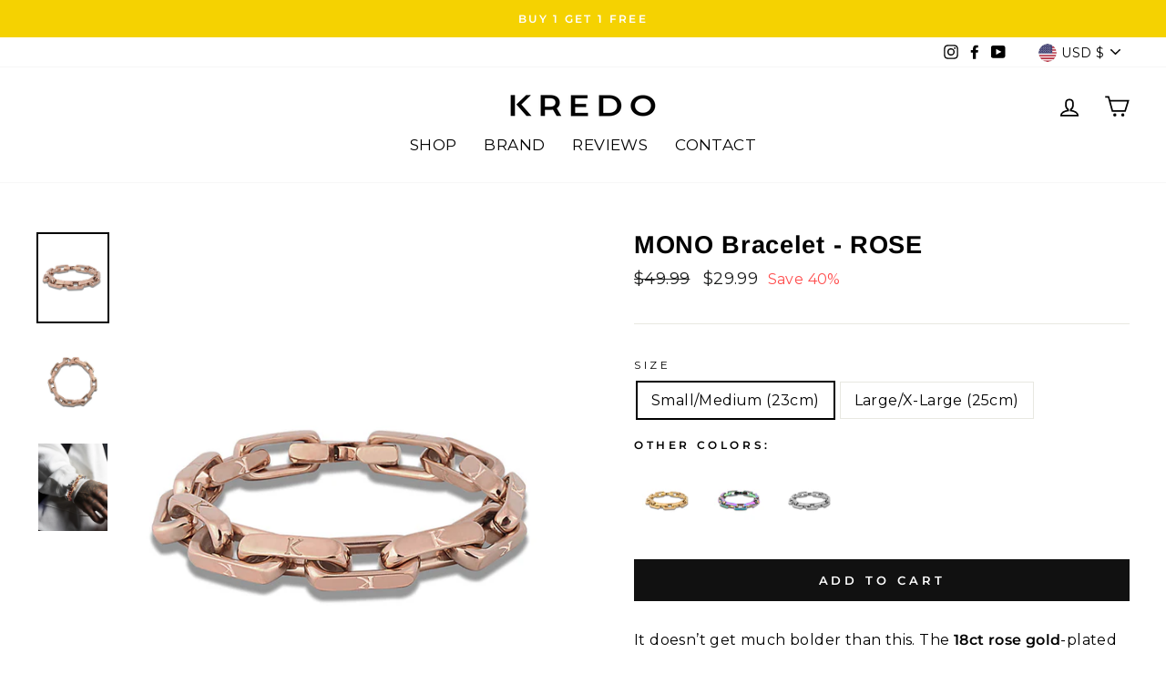

--- FILE ---
content_type: image/svg+xml
request_url: https://cdn.shopify.com/s/files/1/1720/7857/files/DIDIKO_designs_Africa_SVG.svg?v=1604352423
body_size: 1232
content:
<?xml version="1.0" encoding="utf-8"?>
<!-- Generator: Adobe Illustrator 24.1.2, SVG Export Plug-In . SVG Version: 6.00 Build 0)  -->
<svg version="1.1" id="Layer_1" xmlns="http://www.w3.org/2000/svg" xmlns:xlink="http://www.w3.org/1999/xlink" x="0px" y="0px"
	 viewBox="0 0 864 864" style="enable-background:new 0 0 864 864;" xml:space="preserve">
<style type="text/css">
	.st0{fill:#FCFCFC;}
</style>
<path class="st0" d="M43.1,303c-7.2,0.1-12.3-2.7-14-8c-0.6-2-0.9-4.6-0.1-6.4c3.9-8.9,2.7-15.9-5.1-22.4
	c10.6-2.7,12.8-11.1,15-19.9c1.3-5.2,3.6-10.2,5.2-15.4c1.9-6,2.7-12.1,0.1-18.2c-0.4-1,0.1-2.7,0.7-3.8c5.3-8.6,4.6-12.9-3.4-18.9
	c1.4-5.8,2.3-11.6,8.3-15.3c2.6-1.6,3.8-5.4,5.7-8.2c2.6-3.8,4.9-7.9,8.1-11.2c7.2-7.3,13.5-15.2,18.4-24.3c0.9-1.8,3-3.2,4.9-4.1
	c6-2.9,10.1-7.7,13.5-13.2c2-3.3,4.8-4.5,8.3-5.5c13.1-3.7,24.5-10.4,33.1-21c1.6-1.9,1.6-5.2,2.2-7.9c0.8-3.3,0.8-7,2.5-9.8
	c3.2-5.2,7.5-9.8,11.1-14.8c4.2-5.8,10.3-8.8,16.7-10.4c8-2.1,12.6-7.6,16.7-13.9c1.9-2.9,3.6-6.1,5.5-9c2.9-4.3,6.6-4.6,9-0.1
	c3.3,5.9,9.8,5.9,16.6,4.4c1.8-0.4,4-0.3,5.8,0.3c6.4,2.3,12.4,2.7,17.7-2.7c1.1-1.1,3.1-1.5,4.7-2.2c5.8-2.5,11.6-4.9,17.5-7.3
	c2.3-1,4.7-2.3,7.1-2.6c10.7-1.3,21.4-2.5,32.1-3.3c2.2-0.2,4.5,1.3,6.8,1.4c2.5,0,5-0.8,7.6-1.1c2.7-0.3,5.5-0.5,8.2-0.7
	c1.6-0.1,3.3-0.3,4.9-0.4c1.9-0.2,4-1,5.5-0.4c5.1,2.1,9.3,0.6,13.5-2.1c1.1-0.7,2.3-1.2,3.5-1.4c4.5-0.8,7.9,0.4,8.5,5.8
	c2.3-0.7,4.2-1.3,6.1-2c0.3,0.3,0.7,0.5,1,0.8c-1.4,1.8-2.6,3.9-4.2,5.4c-2.5,2.3-2.7,4.2-0.3,6.8c4.6,5.1,4.2,7.3-0.9,12
	c-1.8,1.6-3.6,3.1-5.3,4.8c-1.7,1.7-3.2,3.5-5.6,6.1c2.4,1.1,4.6,2.2,6.8,3.2c0.8,0.4,2,0.3,2.6,0.8c6.8,6.7,15.1,8.5,24.5,9.2
	c6.6,0.5,13,3.6,19.4,5.9c1.2,0.4,2,2.3,2.6,3.7c3.1,7.3,5.7,8.9,13.7,9.2c3.1,0.1,6.3,0.8,9.1,2.1c4.5,2.1,9.4,2.9,13.3,6.8
	c1.6,1.6,6.9,1.1,9.7-0.2c3.6-1.7,5.8-5.3,5.1-9.9c-1.7-11.3,1.7-16.6,13.2-18.2c4.8-0.7,10,0.9,15,1.5c0.7,0.1,1.8,0.6,2,1.1
	c3.4,8,10.9,6.3,17.1,7.1c3,0.4,5.1,0.8,7.2,3.5c1.3,1.7,4.5,2.2,7,2.6c3.6,0.5,7.3-0.1,10.8,0.7c7.3,1.7,14.4,4.3,21.7,5.7
	c2.8,0.6,6.3-0.5,9-1.7c5.4-2.5,10.8-4.8,16.8-5.3c4-0.3,7.5-0.5,11.2,2.2c6.1,4.5,12.9,3.3,19.4,0.1c9.2,13,13.5,26.5,4.8,42.8
	c-6.5-8.4-12.8-16.6-19-24.8c-0.4,0.2-0.7,0.3-1.1,0.5c0.5,1.6,0.8,3.4,1.7,4.8c3.3,5.2,6.9,10.1,10.2,15.3c1.6,2.5,2.9,5.2,4.4,7.8
	c6,10.5,11.8,21.1,18,31.5c1.8,2.9,4.5,5.3,7,8c-2.5,4.8-0.6,10.6,4.7,13.8c5.4,3.3,9.5,7,12.6,13.3c3.5,7,2.9,14.1,4.7,21
	c1,3.8,1.8,7.9,3.7,11.3c1.1,2.1,4.1,3.3,6,5c3,2.6,6.9,4.8,8.7,8.1c3.4,6.2,5.6,13.2,8.4,19.7c1.5,3.3,3.2,6.6,5,9.7
	c0.3,0.6,1.6,0.7,2.5,0.9c0.5,0.1,1.5-0.2,1.6,0c1.4,3.8,4.8,4,8.1,5.4c7.9,3.2,13.6,9.7,19.7,15.4c3.5,3.3,6.3,6.8,11,9
	c5.5,2.6,5,8.4-0.4,12.5c-0.7,0.6-1.4,1.2-2.4,2.1c1.2,0.4,2.1,1.1,2.9,1c4-0.6,5.8,2,8.1,4.7c2.7,3.3,5.8,6.6,9.4,8.9
	c3.4,2.2,7.4,1.2,10.6-1.5c3.7-3.1,7.6-4.1,12.4-2.5c1.9,0.6,4.8-0.1,6.7-1.2c3.9-2.4,7.9-3.4,12.6-3.7c5.3-0.3,10.5-2,15.7-3.1
	c2.6-0.6,5.3-1.1,7.9-2c1.8-0.6,3.5-1.9,5.3-2.5c1.9-0.6,4.2-1.1,6-0.6c0.9,0.3,1.3,2.8,1.7,4.4c0.3,1.5,0.3,3.1,0.5,4.6
	c0.4,3.7,2.7,7.7-1.6,10.7c-0.5,0.4-0.8,1.5-0.7,2.2c0.5,10.1-6,17.2-10.2,25.4c-3.6,6.9-5.3,14.8-8.3,22.1
	c-1.2,3.1-3.3,5.9-5.2,8.6c-2,2.8-5.1,5.1-6.4,8.1c-3.4,8.1-10.1,13.4-15.6,19.7c-1.6,1.8-3.2,3.8-5.1,5.4c-3.1,2.7-6.1,5.7-9.5,7.9
	c-10.5,6.5-19.1,15-28.4,23c-1.4,1.3-3.2,2.2-4.7,3.2c-1.4,2.1-2.8,4.4-4.4,6.6c-0.9,1.3-2.2,2.3-3,3.7c-4.5,7.9-12,12.9-18.4,18.9
	c-1.3,1.2-2.4,2.9-3.2,4.5c-2.7,5.9-4.1,13-8.2,17.6c-5.1,5.7-5.6,12.5-8.1,18.9c-1.2,3.1-0.4,5.1,2.5,6.7c3.4,1.9,4.1,4.4,3.6,8.7
	c-1,7.5-3.6,15.3,1.1,22.8c1.7,2.7,1.5,6.5,2.9,9.4c1,2.2,2.9,4,4.8,5.6c3,2.4,4.4,5.1,2.1,8.6c-3.6,5.4-3.8,11.3-3.3,17.5
	c0.1,1.9-0.5,3.8-0.5,5.7c-0.1,4.3-1,8.9,0.3,12.8c2.4,7.3-0.3,13.5-4.1,18.7c-4.3,6.1-8.5,12.8-15.9,16c-2.9,1.2-5.7,2.8-8.8,3.3
	c-10.5,1.7-17.2,8.4-23.1,16.4c-1,1.4-2.7,2.2-4.2,3.2c-1.5,0.9-3.5,1.3-4.5,2.6c-3.4,4.2-6.2,8.4-11.8,10.4c-3.3,1.2-2.8,5-1.1,8.3
	c1.8,3.5,3.1,7.2,4.5,10.8c0.8,2.2,1.5,4.5,2.2,6.8c0.4,1.2,1.1,2.5,0.9,3.5c-1.6,7.8-2.7,15.7-5.3,23.2c-1,2.8-4.9,5.2-8,6.6
	c-5.2,2.4-10.9,3.6-16.2,5.8c-2,0.8-3.7,2.5-5.2,4c-2.2,2.3-0.5,3.9,1.3,5.5c0.5,0.5,0.3,2.1,0,3.1c-2.6,7.7-5.1,15.4-8.1,22.9
	c-0.9,2.2-3,4.5-5.1,5.5c-5,2.3-7.9,6.4-10.5,10.7c-10.3,17.4-27.1,28.4-41.4,41.8c-1.9,1.8-5.2,3.1-7.9,3.1
	c-7.4,0-13.9,2.5-20.4,5.4c-1.8,0.8-4.6-0.6-6.9-1.1c-7.8-1.6-15.2-0.2-22.6,2.2c-1.9,0.6-3.9,0.9-5.9,1.3
	c-4.2,0.9-8.4,1.5-12.5,2.6c-3.3,0.9-6.3,2.6-8.7-1.6c-0.6-1-3.3-0.7-4.1-1.8c-4.4-5.5-8.5-11.2-13.4-17.8c7.3-0.2,7.3-4.1,6.2-7.7
	c-1.1-3.5-3.2-6.8-5-10.1c-2.1-3.9-4.5-7.7-6.3-11.8c-4.1-9.2-8.5-17.9-16.3-24.9c-9.6-8.6-10.2-21.2-12.3-32.9
	c-0.2-1.1,0.2-2.4-0.2-3.3c-4.4-9.2-3.3-19.4-5.7-28.9c-0.4-1.5-1.1-3-1.9-4.3c-3.6-6.2-7.3-12.3-11-18.4
	c-5.2-8.6-10.1-17.3-15.8-25.6c-5.4-7.9-6.1-16-4.1-25c2.2-9.8,4-19.6,6-29.4c1.5-7,4.8-12.8,10.5-17.6c2.5-2.1,3.7-6,4.7-9.3
	c0.9-3,1-6.3,1.1-9.4c0-1.8-0.6-3.7-1.3-5.4c-1.9-4.4-4.2-8.6-5.9-13c-1.1-2.8-2.5-5.9,0.4-8.9c0.7-0.7,0.5-2.9,0-4.1
	c-3.7-8-4.1-17.3-10-24.7c-2.5-3.1-2.5-8-4.3-11.8c-2.4-5.1-4.7-10.5-8.3-14.7c-7-8.2-15.3-15.4-22.4-23.5
	c-3.6-4.1-5.7-9.5-8.2-14.5c-0.5-1,0.2-3.5,1.2-4.2c2.8-2.1,3.6-4.6,3.6-7.9c0-1.4,0.9-2.8,1.3-4.2c0.9-3.4,4.4-6.7,0.6-10.5
	c-0.3-0.3-0.3-0.9-0.2-1.3c1.8-6.9,3.7-13.7,5.5-20.5c0.3-1,0.7-2.7,0.3-3c-3.4-2.4-3-8.1-8-9.1c-0.3-0.1-0.6-0.3-0.8-0.5
	c-3-3.2-6.1-6.3-9.2-9.6c-3,5.2-8.3,6.2-15.2,2.9c-4,4.2-9.3,4.4-14.1,2.8c-4.3-1.5-5.6-5.9-6.2-10.5c-0.8-7.2-9.4-14.4-16.9-13.9
	c-9.2,0.6-18.4,1.7-27.6,2.6c-0.5,0-1,0.1-1.4,0.3c-6,2.2-12,4.4-18,6.8c-7.5,3-14.8,6.3-22.4,9.2c-1.7,0.7-4.1,0.5-6-0.1
	c-16.2-5.1-32.3-5.4-48.4,0.1c-4.2,1.4-8.1,4.1-12.4,4.6c-8.2,1-15.2-3.3-21.2-8.1c-9.2-7.3-17.5-15.6-26.5-23.1
	c-4.4-3.6-9.6-6.1-14.4-9.2c-4.2-2.7-6.2-7.1-6-11.8c0.3-7.8-4.4-12.6-8.9-17.7c-1.5-1.8-3-3.6-4.4-5.4c-0.7-0.9-1.1-2.4-1.9-2.6
	C44.6,313.7,42.9,309.1,43.1,303z"/>
</svg>


--- FILE ---
content_type: text/javascript; charset=UTF-8
request_url: https://www.showcasegalleries.io/api/galleries/18117?shopify_product_id=6038754459848&limit=12&format=jsonp&callback=jQuery111108138174346042886_1762608413502&_=1762608413503
body_size: 5050
content:
/**/jQuery111108138174346042886_1762608413502({"gallery":{"id":18117,"owner":15314,"title":"Shop our Instagram","description":"","settings":{"gallery_style":"grid","gallery_columns":"3","gallery_rows":"4","gallery_product_style":"grid","enable_infinite_scroll":"false","product_recommendations":false,"enable_viewer":"true","enable_add_to_cart":"true","enable_quick_view":"true","enable_google_analytics":"true","enable_instagram_cdn":"false","include_all_instagram_content":["17841405559486046"],"styles_padding":"3","styles_headlines":"#808080","styles_text":"#555555","styles_prices":"#999999","styles_sale":"#36c069","styles_social":"#999999","styles_borders":"#efefef","styles_success":"#36c069","styles_error":"#ff6848","styles_button_text":"#ffffff","styles_button_background":"#333333","styles_checkout_button_text":"#ffffff","styles_checkout_button_background":"#36c069","styles_indicator_text":"#333333","styles_indicator_background":"#ffffff","styles_indicator_border":"#333333","styles_overlay_text":"#ffffff","styles_overlay_text_border":"#ffffff","styles_overlay_background":"#000000","styles_overlay_opacity":"0.30","styles_modal_controls":"#ffffff","styles_modal_background":"#ffffff","styles_modal_opacity":"0.75","styles_background":"#ffffff","styles_title_text_align":"center","styles_title_text_transform":"none","styles_title_display":"true","styles_description_text_align":"center","styles_description_text_transform":"none","styles_description_display":"false","language_gallery_cta":"SHOP THE LOOK","language_gallery_more":"Load More","language_viewer_page_title":"Shop the Look","language_viewer_featured_products_title":"Shop the Look","language_viewer_follow_on_instagram":"Follow {{username}} \/\/ Instagram","language_product_page_title":"Product","language_product_choose_options":"Choose Your Options","language_product_add_to_cart":"Add to Cart","language_product_sold_out":"Sold Out","language_product_unavailable":"Unavailable","language_product_learn_more":"Learn More","language_cart_page_title":"Cart","language_cart_item":"Item","language_cart_items":"Items","language_cart_added_to_cart":"Added {{product.title}} to cart!","language_cart_removed_from_cart":"Removed {{product.title}} from cart!","language_cart_summary":"Order Summary","language_cart_subtotal":"Subtotal","language_cart_shipping":"Shipping","language_cart_taxes":"Taxes","language_cart_total":"Total","language_cart_calculated_at_checkout":"Calculated at Checkout","language_cart_checkout":"Checkout","language_cart_continue_shopping":"Continue Shopping","language_cart_empty":"Empty Cart","custom_css":""},"created":"1594213026","modified":"1594213026","status":"active","media":[{"id":8779929,"gallery":18117,"facebook_instagram_account_owner_id":17841405559486046,"fb_graph_api_insta_media_object_json":"{\"caption\":\"MONO - The KREDO MONO Bracelet Rose (18 carats gold plated) & OTUS\\u00b2 Steel\\\/Rose by @kredoworld\",\"id\":\"18066465901261168\",\"media_type\":\"IMAGE\",\"media_url\":\"https:\\\/\\\/scontent.cdninstagram.com\\\/v\\\/t51.29350-15\\\/138987924_418819776071196_3038417345797129016_n.jpg?_nc_cat=103&ccb=2&_nc_sid=8ae9d6&_nc_ohc=T0H4V3CMqw8AX_z94SI&_nc_ht=scontent.cdninstagram.com&oh=8b013ef8b6d63a1b2ae11dcc3b3e8589&oe=60477D7F\",\"permalink\":\"https:\\\/\\\/www.instagram.com\\\/p\\\/CKCDfUlB521\\\/\",\"timestamp\":\"2021-01-14T16:28:23+0000\",\"username\":\"kredoworld\"}","facebook_mentioned_instagram_media_json":null,"fb_graph_api_insta_media_object_s3_url":"https:\/\/public-showcase-media.sfo3.digitaloceanspaces.com\/18066465901261168.jpg","fb_graph_api_insta_media_optimized_url":"https:\/\/public-showcase-media.sfo3.digitaloceanspaces.com\/18066465901261168.jpg","fb_graph_api_insta_media_urls":null,"fb_graph_api_insta_media_object_thumb_url":null,"fb_graph_api_insta_media_object_s3_key":null,"permalink":"https:\/\/www.instagram.com\/p\/CKCDfUlB521\/","instagram_post_id":null,"instagram_post_object":null,"instagram_post_date":"1610641703","is_live_insert":0,"is_visible":1,"facebook_instagram_user_media_object":null,"created":"1612789502","modified":"1686680687","fb_graph_api_insta_media_object_file_path":"18066465901261168.jpg","fb_graph_api_insta_media_object_file_type":"image","products":[{"id":619382,"gallery_object":8779929,"shopify_product_id":6038754459848,"shopify_variant_id":"37378586312904","shopify_product_object":{"admin_graphql_api_id":"gid:\/\/shopify\/Product\/6038754459848","body_html":"<meta charset=\"utf-8\"><span data-mce-fragment=\"1\">It doesn\u2019t get much bolder than this. The<\/span><span data-mce-fragment=\"1\">\u00a0<strong>18ct rose gold<\/strong>-plated links make our\u00a0MONO bracelet an absolute eye-catcher, so get used to the compliments whenever you head out with this bad boy on! It\u2019s crafted with only the highest quality precious metals, you deserve nothing less.<\/span>","created_at":"2020-10-31T14:00:35+01:00","handle":"mono-bracelet-rose","id":6038754459848,"product_type":"Bracelet","published_at":"2020-11-05T18:20:01+01:00","template_suffix":"mono-rose","title":"MONO Bracelet - ROSE","updated_at":"2025-04-28T03:44:38+02:00","vendor":"KLEIN Watches Europe","status":"active","published_scope":"web","tags":"_related_otus2","variants":[{"admin_graphql_api_id":"gid:\/\/shopify\/ProductVariant\/37378586312904","barcode":"7423601165115","compare_at_price":"49.99","created_at":"2020-10-31T14:00:35+01:00","id":37378586312904,"inventory_policy":"continue","position":1,"price":"29.99","product_id":6038754459848,"sku":"kw101","taxable":true,"title":"Small\/Medium (23cm)","updated_at":"2025-04-01T14:21:30+02:00","option1":"Small\/Medium (23cm)","option2":null,"option3":null,"image_id":22648826560712,"inventory_item_id":39471423619272,"inventory_quantity":-1,"old_inventory_quantity":-1},{"admin_graphql_api_id":"gid:\/\/shopify\/ProductVariant\/37378586345672","barcode":"7423613140155","compare_at_price":"49.99","created_at":"2020-10-31T14:00:35+01:00","id":37378586345672,"inventory_policy":"continue","position":2,"price":"29.99","product_id":6038754459848,"sku":"kw102","taxable":true,"title":"Large\/X-Large (25cm)","updated_at":"2024-01-31T14:54:07+01:00","option1":"Large\/X-Large (25cm)","option2":null,"option3":null,"image_id":22648826560712,"inventory_item_id":39471423652040,"inventory_quantity":21,"old_inventory_quantity":21}],"options":[{"name":"Size","id":7718465798344,"product_id":6038754459848,"position":1,"values":["Small\/Medium (23cm)","Large\/X-Large (25cm)"]}],"images":[{"id":22648826560712,"product_id":6038754459848,"position":1,"created_at":"2020-11-05T23:16:06+01:00","updated_at":"2020-12-06T22:48:34+01:00","alt":null,"width":792,"height":1000,"src":"https:\/\/cdn.shopify.com\/s\/files\/1\/0398\/8022\/9015\/products\/monorosefront.jpg?v=1607291314","variant_ids":[37378586312904,37378586345672],"admin_graphql_api_id":"gid:\/\/shopify\/ProductImage\/22648826560712"},{"id":22648826659016,"product_id":6038754459848,"position":2,"created_at":"2020-11-05T23:16:07+01:00","updated_at":"2020-12-06T22:48:34+01:00","alt":null,"width":792,"height":1000,"src":"https:\/\/cdn.shopify.com\/s\/files\/1\/0398\/8022\/9015\/products\/monoroseup.jpg?v=1607291314","variant_ids":[],"admin_graphql_api_id":"gid:\/\/shopify\/ProductImage\/22648826659016"},{"id":22649463275720,"product_id":6038754459848,"position":3,"created_at":"2020-11-06T01:46:38+01:00","updated_at":"2020-12-06T22:48:34+01:00","alt":null,"width":792,"height":1000,"src":"https:\/\/cdn.shopify.com\/s\/files\/1\/0398\/8022\/9015\/products\/mono_rose.jpg?v=1607291314","variant_ids":[],"admin_graphql_api_id":"gid:\/\/shopify\/ProductImage\/22649463275720"}],"image":{"id":22648826560712,"product_id":6038754459848,"position":1,"created_at":"2020-11-05T23:16:06+01:00","updated_at":"2020-12-06T22:48:34+01:00","alt":null,"width":792,"height":1000,"src":"https:\/\/cdn.shopify.com\/s\/files\/1\/0398\/8022\/9015\/products\/monorosefront.jpg?v=1607291314","variant_ids":[37378586312904,37378586345672],"admin_graphql_api_id":"gid:\/\/shopify\/ProductImage\/22648826560712"},"media":[{"id":14819233693896,"product_id":6038754459848,"position":1,"created_at":"2020-11-05T23:16:06+01:00","updated_at":"2020-12-06T22:48:34+01:00","alt":null,"status":"READY","media_content_type":"IMAGE","preview_image":{"width":792,"height":1000,"src":"https:\/\/cdn.shopify.com\/s\/files\/1\/0398\/8022\/9015\/products\/monorosefront.jpg?v=1607291314","status":"READY"},"variant_ids":[37378586312904,37378586345672],"admin_graphql_api_id":"gid:\/\/shopify\/MediaImage\/14819233693896"},{"id":14819233661128,"product_id":6038754459848,"position":2,"created_at":"2020-11-05T23:16:07+01:00","updated_at":"2020-12-06T22:48:34+01:00","alt":null,"status":"READY","media_content_type":"IMAGE","preview_image":{"width":792,"height":1000,"src":"https:\/\/cdn.shopify.com\/s\/files\/1\/0398\/8022\/9015\/products\/monoroseup.jpg?v=1607291314","status":"READY"},"variant_ids":[],"admin_graphql_api_id":"gid:\/\/shopify\/MediaImage\/14819233661128"},{"id":14819870834888,"product_id":6038754459848,"position":3,"created_at":"2020-11-06T01:46:38+01:00","updated_at":"2020-12-06T22:48:34+01:00","alt":null,"status":"READY","media_content_type":"IMAGE","preview_image":{"width":792,"height":1000,"src":"https:\/\/cdn.shopify.com\/s\/files\/1\/0398\/8022\/9015\/products\/mono_rose.jpg?v=1607291314","status":"READY"},"variant_ids":[],"admin_graphql_api_id":"gid:\/\/shopify\/MediaImage\/14819870834888"}],"variant_gids":[{"admin_graphql_api_id":"gid:\/\/shopify\/ProductVariant\/37378586312904","updated_at":"2025-04-01T12:21:30.000Z"},{"admin_graphql_api_id":"gid:\/\/shopify\/ProductVariant\/37378586345672","updated_at":"2024-01-31T13:54:07.000Z"}]},"product_x":"62.96874999999999","product_y":"62","created":"1612789729","modified":"1612789729","deleted_at":null,"shopify_variant_object":{"admin_graphql_api_id":"gid:\/\/shopify\/ProductVariant\/37378586312904","barcode":"7423601165115","compare_at_price":"49.99","created_at":"2020-10-31T14:00:35+01:00","id":37378586312904,"inventory_policy":"continue","position":1,"price":"29.99","product_id":6038754459848,"sku":"kw101","taxable":true,"title":"Small\/Medium (23cm)","updated_at":"2025-04-01T14:21:30+02:00","option1":"Small\/Medium (23cm)","option2":null,"option3":null,"image_id":22648826560712,"inventory_item_id":39471423619272,"inventory_quantity":-1,"old_inventory_quantity":-1}},{"id":619383,"gallery_object":8779929,"shopify_product_id":6038690988232,"shopify_variant_id":"37378488336584","shopify_product_object":{"admin_graphql_api_id":"gid:\/\/shopify\/Product\/6038690988232","body_html":"<p><meta charset=\"utf-8\"><span>Meet the OTUS\u00b2. A true eye-catcher, powered by a 21-jewel automatic movement in a 43 mm 316L stainless steel case.\u00a0Water resistant to\u00a0up to 50 metres in\u00a0depth. They are now suitable for low-velocity and shallow-water activities, including swimming.<br data-mce-fragment=\"1\"><\/span><\/p>","created_at":"2020-10-31T13:27:22+01:00","handle":"otus-steel-rose","id":6038690988232,"product_type":"WATCHES +","published_at":"2020-11-05T18:20:02+01:00","template_suffix":"otus2-rose","title":"OTUS\u00b2 - STEEL\/ROSE","updated_at":"2025-07-10T15:14:51+02:00","vendor":"KLEIN Watches","status":"active","published_scope":"web","tags":"_related_otus2, _tab_specifications-otus2, DEDON UPSELL, size_43mm","variants":[{"admin_graphql_api_id":"gid:\/\/shopify\/ProductVariant\/37378488336584","barcode":"7423610544529","compare_at_price":"179.99","created_at":"2020-10-31T13:27:22+01:00","id":37378488336584,"inventory_policy":"continue","position":1,"price":"129.99","product_id":6038690988232,"sku":"kw094","taxable":false,"title":"","updated_at":"2025-07-10T15:14:51+02:00","option1":"Default Title","option2":null,"option3":null,"image_id":null,"inventory_item_id":39471325642952,"inventory_quantity":-35,"old_inventory_quantity":-35}],"options":[{"name":"Title","id":7718401343688,"product_id":6038690988232,"position":1,"values":["Default Title"]}],"images":[{"id":22648758632648,"product_id":6038690988232,"position":1,"created_at":"2020-11-05T23:04:18+01:00","updated_at":"2020-12-11T14:28:10+01:00","alt":null,"width":792,"height":1000,"src":"https:\/\/cdn.shopify.com\/s\/files\/1\/0398\/8022\/9015\/products\/otus2rosefront.jpg?v=1607693290","variant_ids":[],"admin_graphql_api_id":"gid:\/\/shopify\/ProductImage\/22648758632648"},{"id":22648840814792,"product_id":6038690988232,"position":2,"created_at":"2020-11-05T23:19:21+01:00","updated_at":"2020-12-11T14:28:10+01:00","alt":null,"width":792,"height":1000,"src":"https:\/\/cdn.shopify.com\/s\/files\/1\/0398\/8022\/9015\/products\/otus2roseback.jpg?v=1607693290","variant_ids":[],"admin_graphql_api_id":"gid:\/\/shopify\/ProductImage\/22648840814792"},{"id":22648840880328,"product_id":6038690988232,"position":3,"created_at":"2020-11-05T23:19:21+01:00","updated_at":"2020-12-11T14:28:10+01:00","alt":null,"width":792,"height":1000,"src":"https:\/\/cdn.shopify.com\/s\/files\/1\/0398\/8022\/9015\/products\/otus2roseschuin.jpg?v=1607693290","variant_ids":[],"admin_graphql_api_id":"gid:\/\/shopify\/ProductImage\/22648840880328"},{"id":22648840782024,"product_id":6038690988232,"position":4,"created_at":"2020-11-05T23:19:21+01:00","updated_at":"2020-12-11T14:28:10+01:00","alt":null,"width":792,"height":1000,"src":"https:\/\/cdn.shopify.com\/s\/files\/1\/0398\/8022\/9015\/products\/otus2roseside.jpg?v=1607693290","variant_ids":[],"admin_graphql_api_id":"gid:\/\/shopify\/ProductImage\/22648840782024"},{"id":22649305956552,"product_id":6038690988232,"position":5,"created_at":"2020-11-06T01:06:25+01:00","updated_at":"2020-12-11T14:28:10+01:00","alt":null,"width":792,"height":1000,"src":"https:\/\/cdn.shopify.com\/s\/files\/1\/0398\/8022\/9015\/products\/otus2rose.jpg?v=1607693290","variant_ids":[],"admin_graphql_api_id":"gid:\/\/shopify\/ProductImage\/22649305956552"}],"image":{"id":22648758632648,"product_id":6038690988232,"position":1,"created_at":"2020-11-05T23:04:18+01:00","updated_at":"2020-12-11T14:28:10+01:00","alt":null,"width":792,"height":1000,"src":"https:\/\/cdn.shopify.com\/s\/files\/1\/0398\/8022\/9015\/products\/otus2rosefront.jpg?v=1607693290","variant_ids":[],"admin_graphql_api_id":"gid:\/\/shopify\/ProductImage\/22648758632648"},"media":[{"id":14819165601992,"product_id":6038690988232,"position":1,"created_at":"2020-11-05T23:04:18+01:00","updated_at":"2020-12-11T14:28:10+01:00","alt":null,"status":"READY","media_content_type":"IMAGE","preview_image":{"width":792,"height":1000,"src":"https:\/\/cdn.shopify.com\/s\/files\/1\/0398\/8022\/9015\/products\/otus2rosefront.jpg?v=1607693290","status":"READY"},"variant_ids":[],"admin_graphql_api_id":"gid:\/\/shopify\/MediaImage\/14819165601992"},{"id":14819247816904,"product_id":6038690988232,"position":2,"created_at":"2020-11-05T23:19:21+01:00","updated_at":"2020-12-11T14:28:10+01:00","alt":null,"status":"READY","media_content_type":"IMAGE","preview_image":{"width":792,"height":1000,"src":"https:\/\/cdn.shopify.com\/s\/files\/1\/0398\/8022\/9015\/products\/otus2roseback.jpg?v=1607693290","status":"READY"},"variant_ids":[],"admin_graphql_api_id":"gid:\/\/shopify\/MediaImage\/14819247816904"},{"id":14819247784136,"product_id":6038690988232,"position":3,"created_at":"2020-11-05T23:19:21+01:00","updated_at":"2020-12-11T14:28:10+01:00","alt":null,"status":"READY","media_content_type":"IMAGE","preview_image":{"width":792,"height":1000,"src":"https:\/\/cdn.shopify.com\/s\/files\/1\/0398\/8022\/9015\/products\/otus2roseschuin.jpg?v=1607693290","status":"READY"},"variant_ids":[],"admin_graphql_api_id":"gid:\/\/shopify\/MediaImage\/14819247784136"},{"id":14819247751368,"product_id":6038690988232,"position":4,"created_at":"2020-11-05T23:19:21+01:00","updated_at":"2020-12-11T14:28:10+01:00","alt":null,"status":"READY","media_content_type":"IMAGE","preview_image":{"width":792,"height":1000,"src":"https:\/\/cdn.shopify.com\/s\/files\/1\/0398\/8022\/9015\/products\/otus2roseside.jpg?v=1607693290","status":"READY"},"variant_ids":[],"admin_graphql_api_id":"gid:\/\/shopify\/MediaImage\/14819247751368"},{"id":14819713351880,"product_id":6038690988232,"position":5,"created_at":"2020-11-06T01:06:25+01:00","updated_at":"2020-12-11T14:28:10+01:00","alt":null,"status":"READY","media_content_type":"IMAGE","preview_image":{"width":792,"height":1000,"src":"https:\/\/cdn.shopify.com\/s\/files\/1\/0398\/8022\/9015\/products\/otus2rose.jpg?v=1607693290","status":"READY"},"variant_ids":[],"admin_graphql_api_id":"gid:\/\/shopify\/MediaImage\/14819713351880"}],"variant_gids":[{"admin_graphql_api_id":"gid:\/\/shopify\/ProductVariant\/37378488336584","updated_at":"2025-07-10T13:14:51.000Z"}]},"product_x":"89.0625","product_y":"76.875","created":"1612789737","modified":"1612789737","deleted_at":null,"shopify_variant_object":{"admin_graphql_api_id":"gid:\/\/shopify\/ProductVariant\/37378488336584","barcode":"7423610544529","compare_at_price":"179.99","created_at":"2020-10-31T13:27:22+01:00","id":37378488336584,"inventory_policy":"continue","position":1,"price":"129.99","product_id":6038690988232,"sku":"kw094","taxable":false,"title":"","updated_at":"2025-07-10T15:14:51+02:00","option1":"Default Title","option2":null,"option3":null,"image_id":null,"inventory_item_id":39471325642952,"inventory_quantity":-35,"old_inventory_quantity":-35}}],"shopify_variant_object":[{"admin_graphql_api_id":"gid:\/\/shopify\/ProductVariant\/37378488336584","barcode":"7423610544529","compare_at_price":"179.99","created_at":"2020-10-31T13:27:22+01:00","id":37378488336584,"inventory_policy":"continue","position":1,"price":"129.99","product_id":6038690988232,"sku":"kw094","taxable":false,"title":"","updated_at":"2025-07-10T15:14:51+02:00","option1":"Default Title","option2":null,"option3":null,"image_id":null,"inventory_item_id":39471325642952,"inventory_quantity":-35,"old_inventory_quantity":-35}]}],"user":{"id":15314,"shopify_shop_id":"39880229015","shop_url":"kwatches-de.myshopify.com","shopify_token":"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","shop_name":"KREDO","shop_email":"info@kredoworld.com","shop_owner":"Donny Bounid","shop_phone":"0651381066","currency":"USD","money_format":"${{amount}}","money_with_currency_format":"${{amount}} USD","plan_name":"frozen","plan_display_name":"Shopify","instagram_user":null,"promo_code":null,"status":null,"account_type":"pro","shopify_charge_id":"16991420567","is_currently_installed_yes_no":"yes","adroll_app_installed":"yes","adroll_paid_account":"yes","facebook_app_installed":"yes","facebook_paid_account":"yes","ios_application_key":"6b9c131be901","one_signal_user_id":null,"one_signal_push_token":null,"rating":"","app_review":"no","partner_owner":null,"partner_share":"0.00","partner_discount":"0.00","partner_referred_at":"","insta_has_been_backported":"no","shopify_shop_object":"{\"id\":39880229015,\"name\":\"KREDO\",\"email\":\"info@kredoworld.com\",\"domain\":\"kredoworld.com\",\"province\":\"\",\"country\":\"NL\",\"address1\":\"Laan van Zuid Hoorn 60\",\"zip\":\"2289 DE\",\"city\":\"Rijswijk\",\"source\":null,\"phone\":\"0651381066\",\"latitude\":52.0491165,\"longitude\":4.350104,\"primary_locale\":\"en\",\"address2\":\"\",\"created_at\":\"2020-05-28T20:45:41+02:00\",\"updated_at\":\"2024-12-22T01:31:26+01:00\",\"country_code\":\"NL\",\"country_name\":\"Netherlands\",\"currency\":\"USD\",\"customer_email\":\"support@kredoworld.com\",\"timezone\":\"(GMT+01:00) Europe\/Amsterdam\",\"iana_timezone\":\"Europe\/Amsterdam\",\"shop_owner\":\"Donny Bounid\",\"money_format\":\"${{amount}}\",\"money_with_currency_format\":\"${{amount}} USD\",\"weight_unit\":\"kg\",\"province_code\":null,\"taxes_included\":true,\"auto_configure_tax_inclusivity\":null,\"tax_shipping\":null,\"county_taxes\":true,\"plan_display_name\":\"Shopify\",\"plan_name\":\"frozen\",\"has_discounts\":true,\"has_gift_cards\":false,\"myshopify_domain\":\"kwatches-de.myshopify.com\",\"google_apps_domain\":null,\"google_apps_login_enabled\":null,\"money_in_emails_format\":\"${{amount}}\",\"money_with_currency_in_emails_format\":\"${{amount}} USD\",\"eligible_for_payments\":true,\"requires_extra_payments_agreement\":false,\"password_enabled\":false,\"has_storefront\":true,\"finances\":true,\"primary_location_id\":47179006103,\"checkout_api_supported\":false,\"multi_location_enabled\":true,\"setup_required\":false,\"pre_launch_enabled\":false,\"enabled_presentment_currencies\":[\"USD\"],\"marketing_sms_consent_enabled_at_checkout\":false,\"transactional_sms_disabled\":true}","insta_deep_sync_in_process":"no","last_insta_deep_sync_time":0,"created":"2020-07-08 12:54:20","modified":"1734827488","created_time":1594212860,"uninstall_date":null,"is_viewed_dashboard":1,"instagram_basic_accounts":[{"id":801,"owner":15314,"long_token_response":"{\"access_token\":\"IGQVJYVmx0dHRjS0NIVWJnQzFoR19rbFFNWC1rdk9OV1dMVTlENm1yQ3g3WUtNVGJXS1d0c3RMRkt5MGZACZAEo1b21ualhYTEdZAUHdpUUEtT0N3SV9DUFdQTHptZAkVLYkZAFQXRLTTRR\",\"token_type\":\"bearer\",\"expires_in\":5183992}","user_info_object":"{\"account_type\":\"BUSINESS\",\"id\":\"17841405559486046\",\"media_count\":435,\"username\":\"kredoworld\"}","access_token":"IGQVJYVmx0dHRjS0NIVWJnQzFoR19rbFFNWC1rdk9OV1dMVTlENm1yQ3g3WUtNVGJXS1d0c3RMRkt5MGZACZAEo1b21ualhYTEdZAUHdpUUEtT0N3SV9DUFdQTHptZAkVLYkZAFQXRLTTRR","instagram_account_id":"17841405559486046","username":"kredoworld","is_syncing":0,"last_user_sync_timestamp":"2024-12-22T00:13:44.000000Z","last_media_sync_timestamp":"2024-12-22T00:13:44.000000Z","last_sync_error":"{\n    \"error\": \"Did not return access token\",\n    \"line\": 71,\n    \"type\": \"ClientException\",\n    \"time\": \"2024-12-22 15:01:50\"\n}","insert_time":1653782480,"expires_at":null,"throttle_try_after":null,"deleted_at":null}],"user_facebook_tokens":[]}},"instagram_user":{"id":801,"owner":15314,"long_token_response":"{\"access_token\":\"IGQVJYVmx0dHRjS0NIVWJnQzFoR19rbFFNWC1rdk9OV1dMVTlENm1yQ3g3WUtNVGJXS1d0c3RMRkt5MGZACZAEo1b21ualhYTEdZAUHdpUUEtT0N3SV9DUFdQTHptZAkVLYkZAFQXRLTTRR\",\"token_type\":\"bearer\",\"expires_in\":5183992}","user_info_object":"{\"account_type\":\"BUSINESS\",\"id\":\"17841405559486046\",\"media_count\":435,\"username\":\"kredoworld\"}","access_token":"IGQVJYVmx0dHRjS0NIVWJnQzFoR19rbFFNWC1rdk9OV1dMVTlENm1yQ3g3WUtNVGJXS1d0c3RMRkt5MGZACZAEo1b21ualhYTEdZAUHdpUUEtT0N3SV9DUFdQTHptZAkVLYkZAFQXRLTTRR","instagram_account_id":"17841405559486046","username":"kredoworld","is_syncing":0,"last_user_sync_timestamp":"2024-12-22T00:13:44.000000Z","last_media_sync_timestamp":"2024-12-22T00:13:44.000000Z","last_sync_error":"{\n    \"error\": \"Did not return access token\",\n    \"line\": 71,\n    \"type\": \"ClientException\",\n    \"time\": \"2024-12-22 15:01:50\"\n}","insert_time":1653782480,"expires_at":null,"throttle_try_after":null,"deleted_at":null,"account_id":"17841405559486046","token_type":"basic"},"gallery_owner":{"id":15314,"shopify_shop_id":"39880229015","shop_url":"kwatches-de.myshopify.com","shopify_token":"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","shop_name":"KREDO","shop_email":"info@kredoworld.com","shop_owner":"Donny Bounid","shop_phone":"0651381066","currency":"USD","money_format":"${{amount}}","money_with_currency_format":"${{amount}} USD","plan_name":"frozen","plan_display_name":"Shopify","instagram_user":null,"promo_code":null,"status":null,"account_type":"pro","shopify_charge_id":"16991420567","is_currently_installed_yes_no":"yes","adroll_app_installed":"yes","adroll_paid_account":"yes","facebook_app_installed":"yes","facebook_paid_account":"yes","ios_application_key":"6b9c131be901","one_signal_user_id":null,"one_signal_push_token":null,"rating":"","app_review":"no","partner_owner":null,"partner_share":"0.00","partner_discount":"0.00","partner_referred_at":"","insta_has_been_backported":"no","shopify_shop_object":"{\"id\":39880229015,\"name\":\"KREDO\",\"email\":\"info@kredoworld.com\",\"domain\":\"kredoworld.com\",\"province\":\"\",\"country\":\"NL\",\"address1\":\"Laan van Zuid Hoorn 60\",\"zip\":\"2289 DE\",\"city\":\"Rijswijk\",\"source\":null,\"phone\":\"0651381066\",\"latitude\":52.0491165,\"longitude\":4.350104,\"primary_locale\":\"en\",\"address2\":\"\",\"created_at\":\"2020-05-28T20:45:41+02:00\",\"updated_at\":\"2024-12-22T01:31:26+01:00\",\"country_code\":\"NL\",\"country_name\":\"Netherlands\",\"currency\":\"USD\",\"customer_email\":\"support@kredoworld.com\",\"timezone\":\"(GMT+01:00) Europe\/Amsterdam\",\"iana_timezone\":\"Europe\/Amsterdam\",\"shop_owner\":\"Donny Bounid\",\"money_format\":\"${{amount}}\",\"money_with_currency_format\":\"${{amount}} USD\",\"weight_unit\":\"kg\",\"province_code\":null,\"taxes_included\":true,\"auto_configure_tax_inclusivity\":null,\"tax_shipping\":null,\"county_taxes\":true,\"plan_display_name\":\"Shopify\",\"plan_name\":\"frozen\",\"has_discounts\":true,\"has_gift_cards\":false,\"myshopify_domain\":\"kwatches-de.myshopify.com\",\"google_apps_domain\":null,\"google_apps_login_enabled\":null,\"money_in_emails_format\":\"${{amount}}\",\"money_with_currency_in_emails_format\":\"${{amount}} USD\",\"eligible_for_payments\":true,\"requires_extra_payments_agreement\":false,\"password_enabled\":false,\"has_storefront\":true,\"finances\":true,\"primary_location_id\":47179006103,\"checkout_api_supported\":false,\"multi_location_enabled\":true,\"setup_required\":false,\"pre_launch_enabled\":false,\"enabled_presentment_currencies\":[\"USD\"],\"marketing_sms_consent_enabled_at_checkout\":false,\"transactional_sms_disabled\":true}","insta_deep_sync_in_process":"no","last_insta_deep_sync_time":0,"created":"2020-07-08 12:54:20","modified":"1734827488","created_time":1594212860,"uninstall_date":null,"is_viewed_dashboard":1},"instagram_usernames":[],"next_url":""});